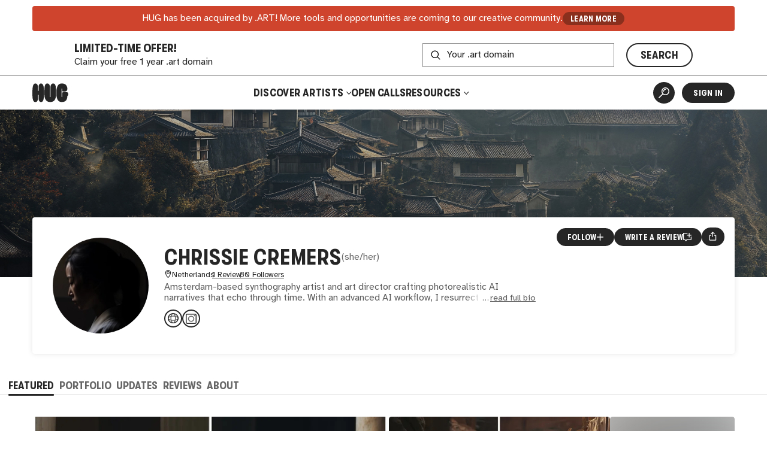

--- FILE ---
content_type: text/html
request_url: https://hug.art/artists/chrissiecremers
body_size: 2708
content:
<!DOCTYPE html><html lang="en"><head><meta charset="utf-8"><link rel="icon" href="/favicon.png"><meta name="viewport" content="width=device-width,initial-scale=1,viewport-fit=cover"><script>"thehug.xyz"==window.location.hostname&&(console.log("redirecting to hug.art"),window.location.replace(`https://hug.art${window.location.pathname}`))</script><meta name="theme-color" content="#ffffff"><meta name="msapplication-navbutton-color" content="#ffffff"><meta name="apple-mobile-web-app-capable" content="yes"><meta name="apple-mobile-web-app-status-bar-style" content="#ffffff"><link rel="apple-touch-icon" href="/favicon_192.png"><link rel="manifest" href="/manifest.json"><title>Chrissie Cremers | Artist | HUG</title><script>!function(e,t,a,n,g){e[n]=e[n]||[],e[n].push({"gtm.start":(new Date).getTime(),event:"gtm.js"});var m=t.getElementsByTagName(a)[0],r=t.createElement(a);r.async=!0,r.src="https://www.googletagmanager.com/gtm.js?id=GTM-MW7BN99N",m.parentNode.insertBefore(r,m)}(window,document,"script","dataLayer")</script><script defer="defer" src="/static/js/main.e974b729.js"></script><link href="/static/css/main.ca793f5b.css" rel="stylesheet"><meta name="description" content="Learn more about and connect with artist Chrissie Cremers. Discover and shop their artwork." data-rh="true"><meta property="og:type" content="website" data-rh="true"><meta property="og:title" content="Chrissie Cremers | HUG" data-rh="true"><meta property="og:description" content="Learn more about and connect with Chrissie Cremers. Discover and shop their artwork." data-rh="true"><meta property="og:image" content="https://thehug.xyz/assets/applications/a9b56ea7-12cf-4b47-9efc-9c26094e388b/collection-5a23e0ea-e415-41cf-8440-675c56bc5736_600" data-rh="true"><meta property="og:image:alt" content="Artwork by Chrissie Cremers." data-rh="true"><meta name="twitter:title" content="Chrissie Cremers | HUG" data-rh="true"><meta name="twitter:description" content="Learn more about and connect with Chrissie Cremers. Discover and shop their artwork." data-rh="true"><meta name="twitter:image" content="https://thehug.xyz/assets/applications/a9b56ea7-12cf-4b47-9efc-9c26094e388b/collection-5a23e0ea-e415-41cf-8440-675c56bc5736_600" data-rh="true"><meta name="twitter:image:alt" content="Artwork by Chrissie Cremers." data-rh="true"><meta name="twitter:site" content="@thehugxyz" data-rh="true"><meta name="twitter:card" content="summary_large_image" data-rh="true"><link rel="canonical" href="https://hug.art/artists/chrissiecremers" data-rh="true"></head><body><noscript><iframe src="https://www.googletagmanager.com/ns.html?id=GTM-MW7BN99N" height="0" width="0" style="display:none;visibility:hidden"></iframe></noscript><noscript>You need to enable JavaScript to run this app.</noscript><div id="root"></div></body></html>